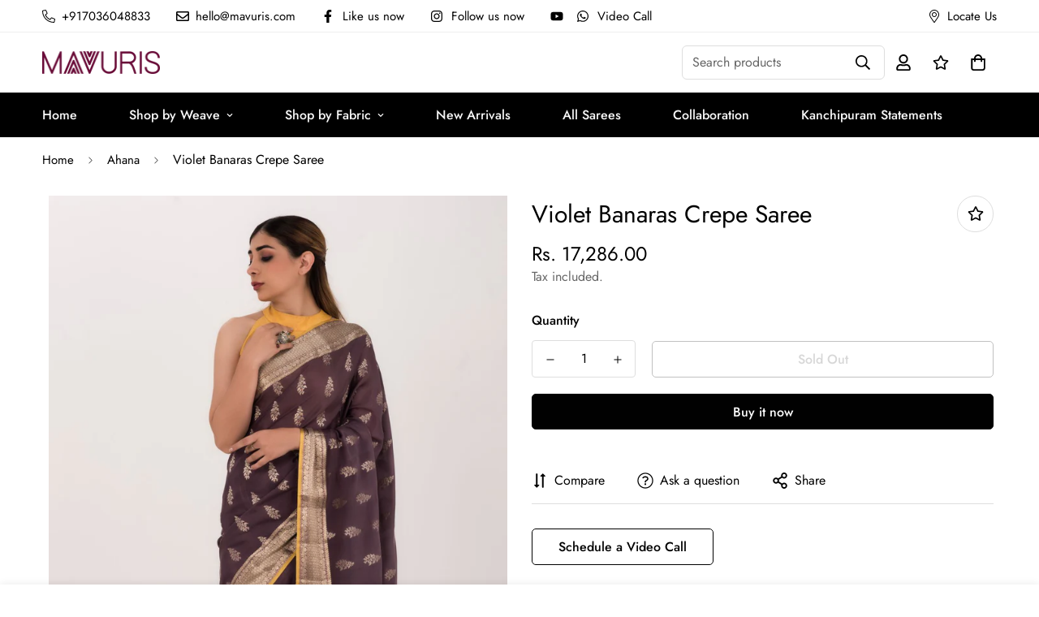

--- FILE ---
content_type: text/javascript; charset=utf-8
request_url: https://mavuris.com/products/banaras-crepe-silk-saree-2.js
body_size: 20
content:
{"id":7304692072637,"title":"Violet Banaras Crepe Saree","handle":"banaras-crepe-silk-saree-2","description":"\u003cp\u003eLook mesmerizingly beautiful in this Violet Banaras Crepe Silk Saree. The weave is adorned with gold zari floral motifs. The border exudes elegance with gold zari brocade and yellow selvedge. The brocade pallu completes the weave. \u003cbr data-mce-fragment=\"1\"\u003e \u003cbr data-mce-fragment=\"1\"\u003eColour - Violet \u003cbr data-mce-fragment=\"1\"\u003e\u003cbr data-mce-fragment=\"1\"\u003eFabric - Banaras Crepe \u003cbr data-mce-fragment=\"1\"\u003e\u003c\/p\u003e\n\u003cp\u003eDimensions - 5.5 meters\u003cbr data-mce-fragment=\"1\"\u003e\u003cbr data-mce-fragment=\"1\"\u003eDisclaimer - The actual colour of the weaves may slightly vary due to photographic lighting and screen resolution.\u003cbr data-mce-fragment=\"1\"\u003e\u003cbr data-mce-fragment=\"1\"\u003eProduct care - Hand wash or Dry Clean Only.\u003cbr data-mce-fragment=\"1\"\u003e\u003cbr data-mce-fragment=\"1\"\u003eShipping information - 6 to 8 working days for local shipping, 10 to 15 days for International shipping.\u003c\/p\u003e","published_at":"2022-07-30T10:24:34+05:30","created_at":"2022-07-28T11:37:39+05:30","vendor":"Mavuri","type":"Banaras","tags":["10K to 20K","Anniversary","Banaras","Butta","Discount","Gold  Zari","Hi Fancy","Lavender","Light","M18","mavuri","ODOP Product","Party","Pure Silk","Sale","Silk","Small","Thread work","Voilet","Yellow","Zari"],"price":1728600,"price_min":1728600,"price_max":1728600,"available":false,"price_varies":false,"compare_at_price":0,"compare_at_price_min":0,"compare_at_price_max":0,"compare_at_price_varies":false,"variants":[{"id":42163866992829,"title":"Default Title","option1":"Default Title","option2":null,"option3":null,"sku":"BN-CR2107-09","requires_shipping":true,"taxable":true,"featured_image":null,"available":false,"name":"Violet Banaras Crepe Saree","public_title":null,"options":["Default Title"],"price":1728600,"weight":1000,"compare_at_price":0,"inventory_management":"shopify","barcode":"R297308","requires_selling_plan":false,"selling_plan_allocations":[]}],"images":["\/\/cdn.shopify.com\/s\/files\/1\/0597\/1066\/8989\/products\/1000009841_2.jpg?v=1756221081"],"featured_image":"\/\/cdn.shopify.com\/s\/files\/1\/0597\/1066\/8989\/products\/1000009841_2.jpg?v=1756221081","options":[{"name":"Title","position":1,"values":["Default Title"]}],"url":"\/products\/banaras-crepe-silk-saree-2","media":[{"alt":"Violet Banaras Crepe Saree","id":24519802257597,"position":1,"preview_image":{"aspect_ratio":0.665,"height":1805,"width":1200,"src":"https:\/\/cdn.shopify.com\/s\/files\/1\/0597\/1066\/8989\/products\/1000009841_2.jpg?v=1756221081"},"aspect_ratio":0.665,"height":1805,"media_type":"image","src":"https:\/\/cdn.shopify.com\/s\/files\/1\/0597\/1066\/8989\/products\/1000009841_2.jpg?v=1756221081","width":1200}],"requires_selling_plan":false,"selling_plan_groups":[]}

--- FILE ---
content_type: text/javascript; charset=utf-8
request_url: https://mavuris.com/products/banaras-crepe-silk-saree-2.js
body_size: 675
content:
{"id":7304692072637,"title":"Violet Banaras Crepe Saree","handle":"banaras-crepe-silk-saree-2","description":"\u003cp\u003eLook mesmerizingly beautiful in this Violet Banaras Crepe Silk Saree. The weave is adorned with gold zari floral motifs. The border exudes elegance with gold zari brocade and yellow selvedge. The brocade pallu completes the weave. \u003cbr data-mce-fragment=\"1\"\u003e \u003cbr data-mce-fragment=\"1\"\u003eColour - Violet \u003cbr data-mce-fragment=\"1\"\u003e\u003cbr data-mce-fragment=\"1\"\u003eFabric - Banaras Crepe \u003cbr data-mce-fragment=\"1\"\u003e\u003c\/p\u003e\n\u003cp\u003eDimensions - 5.5 meters\u003cbr data-mce-fragment=\"1\"\u003e\u003cbr data-mce-fragment=\"1\"\u003eDisclaimer - The actual colour of the weaves may slightly vary due to photographic lighting and screen resolution.\u003cbr data-mce-fragment=\"1\"\u003e\u003cbr data-mce-fragment=\"1\"\u003eProduct care - Hand wash or Dry Clean Only.\u003cbr data-mce-fragment=\"1\"\u003e\u003cbr data-mce-fragment=\"1\"\u003eShipping information - 6 to 8 working days for local shipping, 10 to 15 days for International shipping.\u003c\/p\u003e","published_at":"2022-07-30T10:24:34+05:30","created_at":"2022-07-28T11:37:39+05:30","vendor":"Mavuri","type":"Banaras","tags":["10K to 20K","Anniversary","Banaras","Butta","Discount","Gold  Zari","Hi Fancy","Lavender","Light","M18","mavuri","ODOP Product","Party","Pure Silk","Sale","Silk","Small","Thread work","Voilet","Yellow","Zari"],"price":1728600,"price_min":1728600,"price_max":1728600,"available":false,"price_varies":false,"compare_at_price":0,"compare_at_price_min":0,"compare_at_price_max":0,"compare_at_price_varies":false,"variants":[{"id":42163866992829,"title":"Default Title","option1":"Default Title","option2":null,"option3":null,"sku":"BN-CR2107-09","requires_shipping":true,"taxable":true,"featured_image":null,"available":false,"name":"Violet Banaras Crepe Saree","public_title":null,"options":["Default Title"],"price":1728600,"weight":1000,"compare_at_price":0,"inventory_management":"shopify","barcode":"R297308","requires_selling_plan":false,"selling_plan_allocations":[]}],"images":["\/\/cdn.shopify.com\/s\/files\/1\/0597\/1066\/8989\/products\/1000009841_2.jpg?v=1756221081"],"featured_image":"\/\/cdn.shopify.com\/s\/files\/1\/0597\/1066\/8989\/products\/1000009841_2.jpg?v=1756221081","options":[{"name":"Title","position":1,"values":["Default Title"]}],"url":"\/products\/banaras-crepe-silk-saree-2","media":[{"alt":"Violet Banaras Crepe Saree","id":24519802257597,"position":1,"preview_image":{"aspect_ratio":0.665,"height":1805,"width":1200,"src":"https:\/\/cdn.shopify.com\/s\/files\/1\/0597\/1066\/8989\/products\/1000009841_2.jpg?v=1756221081"},"aspect_ratio":0.665,"height":1805,"media_type":"image","src":"https:\/\/cdn.shopify.com\/s\/files\/1\/0597\/1066\/8989\/products\/1000009841_2.jpg?v=1756221081","width":1200}],"requires_selling_plan":false,"selling_plan_groups":[]}